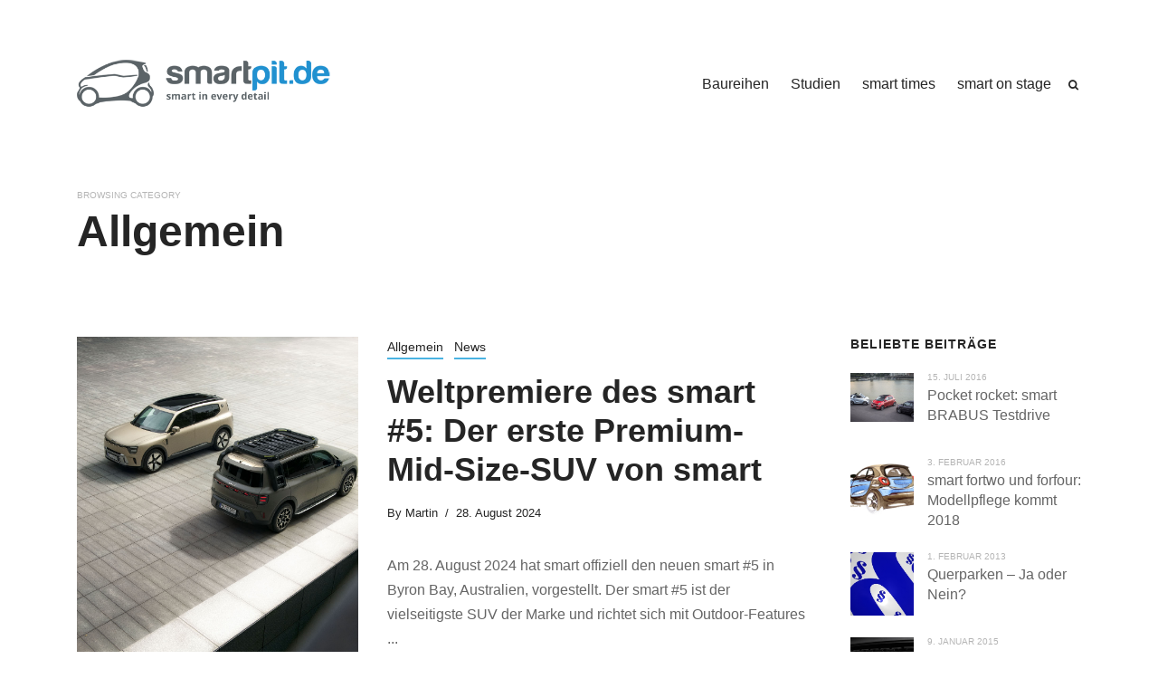

--- FILE ---
content_type: text/html; charset=UTF-8
request_url: https://www.smartpit.de/category/allgemein/
body_size: 15839
content:



<!DOCTYPE html>

<html dir="ltr" lang="de" prefix="og: https://ogp.me/ns#">

<head>

<meta charset="UTF-8">

<meta name="viewport" content="width=device-width, initial-scale=1.0">

<title>Allgemein | smartpit.de</title>

		<!-- All in One SEO 4.9.1.1 - aioseo.com -->
	<meta name="robots" content="max-image-preview:large" />
	<link rel="canonical" href="https://www.smartpit.de/category/allgemein/" />
	<link rel="next" href="https://www.smartpit.de/category/allgemein/page/2/" />
	<meta name="generator" content="All in One SEO (AIOSEO) 4.9.1.1" />
		<script type="application/ld+json" class="aioseo-schema">
			{"@context":"https:\/\/schema.org","@graph":[{"@type":"BreadcrumbList","@id":"https:\/\/www.smartpit.de\/category\/allgemein\/#breadcrumblist","itemListElement":[{"@type":"ListItem","@id":"https:\/\/www.smartpit.de#listItem","position":1,"name":"Home","item":"https:\/\/www.smartpit.de","nextItem":{"@type":"ListItem","@id":"https:\/\/www.smartpit.de\/category\/allgemein\/#listItem","name":"Allgemein"}},{"@type":"ListItem","@id":"https:\/\/www.smartpit.de\/category\/allgemein\/#listItem","position":2,"name":"Allgemein","previousItem":{"@type":"ListItem","@id":"https:\/\/www.smartpit.de#listItem","name":"Home"}}]},{"@type":"CollectionPage","@id":"https:\/\/www.smartpit.de\/category\/allgemein\/#collectionpage","url":"https:\/\/www.smartpit.de\/category\/allgemein\/","name":"Allgemein | smartpit.de","inLanguage":"de-DE","isPartOf":{"@id":"https:\/\/www.smartpit.de\/#website"},"breadcrumb":{"@id":"https:\/\/www.smartpit.de\/category\/allgemein\/#breadcrumblist"}},{"@type":"Organization","@id":"https:\/\/www.smartpit.de\/#organization","name":"smartpit.de","description":"smart in every detail.","url":"https:\/\/www.smartpit.de\/","logo":{"@type":"ImageObject","url":"https:\/\/www.smartpit.de\/wp-content\/uploads\/2017\/07\/cropped-smartpit-1.png","@id":"https:\/\/www.smartpit.de\/category\/allgemein\/#organizationLogo","width":500,"height":100},"image":{"@id":"https:\/\/www.smartpit.de\/category\/allgemein\/#organizationLogo"}},{"@type":"WebSite","@id":"https:\/\/www.smartpit.de\/#website","url":"https:\/\/www.smartpit.de\/","name":"smartpit.de","description":"smart in every detail.","inLanguage":"de-DE","publisher":{"@id":"https:\/\/www.smartpit.de\/#organization"}}]}
		</script>
		<!-- All in One SEO -->


<link rel="alternate" type="application/rss+xml" title="smartpit.de &raquo; Feed" href="https://www.smartpit.de/feed/" />
<link rel="alternate" type="application/rss+xml" title="smartpit.de &raquo; Kommentar-Feed" href="https://www.smartpit.de/comments/feed/" />
<link rel="alternate" type="application/rss+xml" title="smartpit.de &raquo; Allgemein Kategorie-Feed" href="https://www.smartpit.de/category/allgemein/feed/" />
<style id='wp-img-auto-sizes-contain-inline-css' type='text/css'>
img:is([sizes=auto i],[sizes^="auto," i]){contain-intrinsic-size:3000px 1500px}
/*# sourceURL=wp-img-auto-sizes-contain-inline-css */
</style>
<style id='wp-emoji-styles-inline-css' type='text/css'>

	img.wp-smiley, img.emoji {
		display: inline !important;
		border: none !important;
		box-shadow: none !important;
		height: 1em !important;
		width: 1em !important;
		margin: 0 0.07em !important;
		vertical-align: -0.1em !important;
		background: none !important;
		padding: 0 !important;
	}
/*# sourceURL=wp-emoji-styles-inline-css */
</style>
<link rel='stylesheet' id='wp-block-library-css' href='https://www.smartpit.de/wp-includes/css/dist/block-library/style.min.css?ver=6.9' type='text/css' media='all' />
<style id='wp-block-paragraph-inline-css' type='text/css'>
.is-small-text{font-size:.875em}.is-regular-text{font-size:1em}.is-large-text{font-size:2.25em}.is-larger-text{font-size:3em}.has-drop-cap:not(:focus):first-letter{float:left;font-size:8.4em;font-style:normal;font-weight:100;line-height:.68;margin:.05em .1em 0 0;text-transform:uppercase}body.rtl .has-drop-cap:not(:focus):first-letter{float:none;margin-left:.1em}p.has-drop-cap.has-background{overflow:hidden}:root :where(p.has-background){padding:1.25em 2.375em}:where(p.has-text-color:not(.has-link-color)) a{color:inherit}p.has-text-align-left[style*="writing-mode:vertical-lr"],p.has-text-align-right[style*="writing-mode:vertical-rl"]{rotate:180deg}
/*# sourceURL=https://www.smartpit.de/wp-includes/blocks/paragraph/style.min.css */
</style>
<style id='global-styles-inline-css' type='text/css'>
:root{--wp--preset--aspect-ratio--square: 1;--wp--preset--aspect-ratio--4-3: 4/3;--wp--preset--aspect-ratio--3-4: 3/4;--wp--preset--aspect-ratio--3-2: 3/2;--wp--preset--aspect-ratio--2-3: 2/3;--wp--preset--aspect-ratio--16-9: 16/9;--wp--preset--aspect-ratio--9-16: 9/16;--wp--preset--color--black: #000000;--wp--preset--color--cyan-bluish-gray: #abb8c3;--wp--preset--color--white: #ffffff;--wp--preset--color--pale-pink: #f78da7;--wp--preset--color--vivid-red: #cf2e2e;--wp--preset--color--luminous-vivid-orange: #ff6900;--wp--preset--color--luminous-vivid-amber: #fcb900;--wp--preset--color--light-green-cyan: #7bdcb5;--wp--preset--color--vivid-green-cyan: #00d084;--wp--preset--color--pale-cyan-blue: #8ed1fc;--wp--preset--color--vivid-cyan-blue: #0693e3;--wp--preset--color--vivid-purple: #9b51e0;--wp--preset--gradient--vivid-cyan-blue-to-vivid-purple: linear-gradient(135deg,rgb(6,147,227) 0%,rgb(155,81,224) 100%);--wp--preset--gradient--light-green-cyan-to-vivid-green-cyan: linear-gradient(135deg,rgb(122,220,180) 0%,rgb(0,208,130) 100%);--wp--preset--gradient--luminous-vivid-amber-to-luminous-vivid-orange: linear-gradient(135deg,rgb(252,185,0) 0%,rgb(255,105,0) 100%);--wp--preset--gradient--luminous-vivid-orange-to-vivid-red: linear-gradient(135deg,rgb(255,105,0) 0%,rgb(207,46,46) 100%);--wp--preset--gradient--very-light-gray-to-cyan-bluish-gray: linear-gradient(135deg,rgb(238,238,238) 0%,rgb(169,184,195) 100%);--wp--preset--gradient--cool-to-warm-spectrum: linear-gradient(135deg,rgb(74,234,220) 0%,rgb(151,120,209) 20%,rgb(207,42,186) 40%,rgb(238,44,130) 60%,rgb(251,105,98) 80%,rgb(254,248,76) 100%);--wp--preset--gradient--blush-light-purple: linear-gradient(135deg,rgb(255,206,236) 0%,rgb(152,150,240) 100%);--wp--preset--gradient--blush-bordeaux: linear-gradient(135deg,rgb(254,205,165) 0%,rgb(254,45,45) 50%,rgb(107,0,62) 100%);--wp--preset--gradient--luminous-dusk: linear-gradient(135deg,rgb(255,203,112) 0%,rgb(199,81,192) 50%,rgb(65,88,208) 100%);--wp--preset--gradient--pale-ocean: linear-gradient(135deg,rgb(255,245,203) 0%,rgb(182,227,212) 50%,rgb(51,167,181) 100%);--wp--preset--gradient--electric-grass: linear-gradient(135deg,rgb(202,248,128) 0%,rgb(113,206,126) 100%);--wp--preset--gradient--midnight: linear-gradient(135deg,rgb(2,3,129) 0%,rgb(40,116,252) 100%);--wp--preset--font-size--small: 13px;--wp--preset--font-size--medium: 20px;--wp--preset--font-size--large: 36px;--wp--preset--font-size--x-large: 42px;--wp--preset--spacing--20: 0.44rem;--wp--preset--spacing--30: 0.67rem;--wp--preset--spacing--40: 1rem;--wp--preset--spacing--50: 1.5rem;--wp--preset--spacing--60: 2.25rem;--wp--preset--spacing--70: 3.38rem;--wp--preset--spacing--80: 5.06rem;--wp--preset--shadow--natural: 6px 6px 9px rgba(0, 0, 0, 0.2);--wp--preset--shadow--deep: 12px 12px 50px rgba(0, 0, 0, 0.4);--wp--preset--shadow--sharp: 6px 6px 0px rgba(0, 0, 0, 0.2);--wp--preset--shadow--outlined: 6px 6px 0px -3px rgb(255, 255, 255), 6px 6px rgb(0, 0, 0);--wp--preset--shadow--crisp: 6px 6px 0px rgb(0, 0, 0);}:root :where(.is-layout-flow) > :first-child{margin-block-start: 0;}:root :where(.is-layout-flow) > :last-child{margin-block-end: 0;}:root :where(.is-layout-flow) > *{margin-block-start: 24px;margin-block-end: 0;}:root :where(.is-layout-constrained) > :first-child{margin-block-start: 0;}:root :where(.is-layout-constrained) > :last-child{margin-block-end: 0;}:root :where(.is-layout-constrained) > *{margin-block-start: 24px;margin-block-end: 0;}:root :where(.is-layout-flex){gap: 24px;}:root :where(.is-layout-grid){gap: 24px;}body .is-layout-flex{display: flex;}.is-layout-flex{flex-wrap: wrap;align-items: center;}.is-layout-flex > :is(*, div){margin: 0;}body .is-layout-grid{display: grid;}.is-layout-grid > :is(*, div){margin: 0;}.has-black-color{color: var(--wp--preset--color--black) !important;}.has-cyan-bluish-gray-color{color: var(--wp--preset--color--cyan-bluish-gray) !important;}.has-white-color{color: var(--wp--preset--color--white) !important;}.has-pale-pink-color{color: var(--wp--preset--color--pale-pink) !important;}.has-vivid-red-color{color: var(--wp--preset--color--vivid-red) !important;}.has-luminous-vivid-orange-color{color: var(--wp--preset--color--luminous-vivid-orange) !important;}.has-luminous-vivid-amber-color{color: var(--wp--preset--color--luminous-vivid-amber) !important;}.has-light-green-cyan-color{color: var(--wp--preset--color--light-green-cyan) !important;}.has-vivid-green-cyan-color{color: var(--wp--preset--color--vivid-green-cyan) !important;}.has-pale-cyan-blue-color{color: var(--wp--preset--color--pale-cyan-blue) !important;}.has-vivid-cyan-blue-color{color: var(--wp--preset--color--vivid-cyan-blue) !important;}.has-vivid-purple-color{color: var(--wp--preset--color--vivid-purple) !important;}.has-black-background-color{background-color: var(--wp--preset--color--black) !important;}.has-cyan-bluish-gray-background-color{background-color: var(--wp--preset--color--cyan-bluish-gray) !important;}.has-white-background-color{background-color: var(--wp--preset--color--white) !important;}.has-pale-pink-background-color{background-color: var(--wp--preset--color--pale-pink) !important;}.has-vivid-red-background-color{background-color: var(--wp--preset--color--vivid-red) !important;}.has-luminous-vivid-orange-background-color{background-color: var(--wp--preset--color--luminous-vivid-orange) !important;}.has-luminous-vivid-amber-background-color{background-color: var(--wp--preset--color--luminous-vivid-amber) !important;}.has-light-green-cyan-background-color{background-color: var(--wp--preset--color--light-green-cyan) !important;}.has-vivid-green-cyan-background-color{background-color: var(--wp--preset--color--vivid-green-cyan) !important;}.has-pale-cyan-blue-background-color{background-color: var(--wp--preset--color--pale-cyan-blue) !important;}.has-vivid-cyan-blue-background-color{background-color: var(--wp--preset--color--vivid-cyan-blue) !important;}.has-vivid-purple-background-color{background-color: var(--wp--preset--color--vivid-purple) !important;}.has-black-border-color{border-color: var(--wp--preset--color--black) !important;}.has-cyan-bluish-gray-border-color{border-color: var(--wp--preset--color--cyan-bluish-gray) !important;}.has-white-border-color{border-color: var(--wp--preset--color--white) !important;}.has-pale-pink-border-color{border-color: var(--wp--preset--color--pale-pink) !important;}.has-vivid-red-border-color{border-color: var(--wp--preset--color--vivid-red) !important;}.has-luminous-vivid-orange-border-color{border-color: var(--wp--preset--color--luminous-vivid-orange) !important;}.has-luminous-vivid-amber-border-color{border-color: var(--wp--preset--color--luminous-vivid-amber) !important;}.has-light-green-cyan-border-color{border-color: var(--wp--preset--color--light-green-cyan) !important;}.has-vivid-green-cyan-border-color{border-color: var(--wp--preset--color--vivid-green-cyan) !important;}.has-pale-cyan-blue-border-color{border-color: var(--wp--preset--color--pale-cyan-blue) !important;}.has-vivid-cyan-blue-border-color{border-color: var(--wp--preset--color--vivid-cyan-blue) !important;}.has-vivid-purple-border-color{border-color: var(--wp--preset--color--vivid-purple) !important;}.has-vivid-cyan-blue-to-vivid-purple-gradient-background{background: var(--wp--preset--gradient--vivid-cyan-blue-to-vivid-purple) !important;}.has-light-green-cyan-to-vivid-green-cyan-gradient-background{background: var(--wp--preset--gradient--light-green-cyan-to-vivid-green-cyan) !important;}.has-luminous-vivid-amber-to-luminous-vivid-orange-gradient-background{background: var(--wp--preset--gradient--luminous-vivid-amber-to-luminous-vivid-orange) !important;}.has-luminous-vivid-orange-to-vivid-red-gradient-background{background: var(--wp--preset--gradient--luminous-vivid-orange-to-vivid-red) !important;}.has-very-light-gray-to-cyan-bluish-gray-gradient-background{background: var(--wp--preset--gradient--very-light-gray-to-cyan-bluish-gray) !important;}.has-cool-to-warm-spectrum-gradient-background{background: var(--wp--preset--gradient--cool-to-warm-spectrum) !important;}.has-blush-light-purple-gradient-background{background: var(--wp--preset--gradient--blush-light-purple) !important;}.has-blush-bordeaux-gradient-background{background: var(--wp--preset--gradient--blush-bordeaux) !important;}.has-luminous-dusk-gradient-background{background: var(--wp--preset--gradient--luminous-dusk) !important;}.has-pale-ocean-gradient-background{background: var(--wp--preset--gradient--pale-ocean) !important;}.has-electric-grass-gradient-background{background: var(--wp--preset--gradient--electric-grass) !important;}.has-midnight-gradient-background{background: var(--wp--preset--gradient--midnight) !important;}.has-small-font-size{font-size: var(--wp--preset--font-size--small) !important;}.has-medium-font-size{font-size: var(--wp--preset--font-size--medium) !important;}.has-large-font-size{font-size: var(--wp--preset--font-size--large) !important;}.has-x-large-font-size{font-size: var(--wp--preset--font-size--x-large) !important;}
/*# sourceURL=global-styles-inline-css */
</style>

<style id='classic-theme-styles-inline-css' type='text/css'>
/*! This file is auto-generated */
.wp-block-button__link{color:#fff;background-color:#32373c;border-radius:9999px;box-shadow:none;text-decoration:none;padding:calc(.667em + 2px) calc(1.333em + 2px);font-size:1.125em}.wp-block-file__button{background:#32373c;color:#fff;text-decoration:none}
/*# sourceURL=/wp-includes/css/classic-themes.min.css */
</style>
<link rel='stylesheet' id='ofelia-fonts-css' href='//www.smartpit.de/wp-content/uploads/omgf/ofelia-fonts/ofelia-fonts.css?ver=1649405231' type='text/css' media='all' />
<link rel='stylesheet' id='bootstrap-css' href='https://www.smartpit.de/wp-content/themes/ofelia/css/bootstrap/css/bootstrap.min.css' type='text/css' media='all' />
<link rel='stylesheet' id='ofelia-icons-css' href='https://www.smartpit.de/wp-content/themes/ofelia/css/icons/css/icons.css' type='text/css' media='all' />
<link rel='stylesheet' id='ofelia-style-css-css' href='https://www.smartpit.de/wp-content/themes/ofelia/style.css' type='text/css' media='all' />
<style id='ofelia-style-css-inline-css' type='text/css'>
body{font-family: sans-serif;}h1, h2, h3, h4, h5, h6, blockquote, .logo-txt, .post-title{ font-family:sans-serif, serif; }
/*# sourceURL=ofelia-style-css-inline-css */
</style>
<link rel='stylesheet' id='wp-featherlight-css' href='https://www.smartpit.de/wp-content/plugins/wp-featherlight/css/wp-featherlight.min.css?ver=1.3.4' type='text/css' media='all' />
<script type="text/javascript" src="https://www.smartpit.de/wp-includes/js/jquery/jquery.min.js?ver=3.7.1" id="jquery-core-js"></script>
<script type="text/javascript" src="https://www.smartpit.de/wp-includes/js/jquery/jquery-migrate.min.js?ver=3.4.1" id="jquery-migrate-js"></script>
<link rel="https://api.w.org/" href="https://www.smartpit.de/wp-json/" /><link rel="alternate" title="JSON" type="application/json" href="https://www.smartpit.de/wp-json/wp/v2/categories/1" /><link rel="EditURI" type="application/rsd+xml" title="RSD" href="https://www.smartpit.de/xmlrpc.php?rsd" />
<meta name="generator" content="WordPress 6.9" />
<!-- Analytics by WP Statistics - https://wp-statistics.com -->
<link rel="icon" href="https://www.smartpit.de/wp-content/uploads/2015/08/cropped-touchicontwo-32x32.png" sizes="32x32" />
<link rel="icon" href="https://www.smartpit.de/wp-content/uploads/2015/08/cropped-touchicontwo-192x192.png" sizes="192x192" />
<link rel="apple-touch-icon" href="https://www.smartpit.de/wp-content/uploads/2015/08/cropped-touchicontwo-180x180.png" />
<meta name="msapplication-TileImage" content="https://www.smartpit.de/wp-content/uploads/2015/08/cropped-touchicontwo-270x270.png" />
		<style type="text/css" id="wp-custom-css">
			.logo img {
	max-height: 56px;
}

.item-img-holder, .blog-item-classic img, .item-metro-holder img {
	transition: none;
}

.blog-item:hover .item-img-holder, .blog-item-classic:hover img, .list-image-holder:hover .item-img-holder {
	transform: none;
}

    .nav-fixed-top .headerHolder {
        padding:16px 0 0 0
    }

    .nav-fixed-top .header-2 {
        padding:16px 0
    }

    .logo-3 {
        margin-bottom:16px
    }

    .page-id-146 .topHome .inner-desc {
        margin: 0 auto;
        text-align:center
    }

    .cover-image {
        height:100vh
    }

    .wp-block-cover p a {
        color: #fff;
        border-color: #fff
    }		</style>
		<style id="kirki-inline-styles"></style>  

</head>

<body class="archive category category-allgemein category-1 wp-custom-logo wp-embed-responsive wp-theme-ofelia wp-featherlight-captions" itemscope itemtype="https://schema.org/WebPage">

<div class="space16 padding-tb16"></div>


<div class="menu-mask"></div><!-- /menu-mask -->
<div class="mobile-menu-holder">

<div class="modal-menu-container">
 <button type="button" class="exit-mobile" aria-label="Exit Menu">
<span class="icon-bar1"></span>
<span class="icon-bar2"></span>
 </button>

    <ul id="menu-topnav" class="menu-mobile"><li id="menu-item-11210" class="menu-item menu-item-type-post_type menu-item-object-page menu-item-has-children menu-item-11210"><a href="https://www.smartpit.de/smart-baureihen/">Baureihen</a>
<ul class="sub-menu">
	<li id="menu-item-17615" class="menu-item menu-item-type-post_type menu-item-object-page menu-item-17615"><a href="https://www.smartpit.de/smart-baureihen/smart-1-hx11/">smart #1 und #3</a></li>
	<li id="menu-item-9699" class="menu-item menu-item-type-post_type menu-item-object-page menu-item-has-children menu-item-9699"><a href="https://www.smartpit.de/smart-baureihen/fortwo-forfour-2014-453/">smart fortwo &#038; forfour (BR453)</a>
	<ul class="sub-menu">
		<li id="menu-item-12106" class="menu-item menu-item-type-post_type menu-item-object-page menu-item-12106"><a href="https://www.smartpit.de/smart-baureihen/fortwo-forfour-2014-453/">Allgemeines</a></li>
		<li id="menu-item-12105" class="menu-item menu-item-type-post_type menu-item-object-page menu-item-12105"><a href="https://www.smartpit.de/smart-baureihen/fortwo-forfour-2014-453/smart-fortwo-forfour-br-453-sondermodelle/">Sondermodelle</a></li>
	</ul>
</li>
	<li id="menu-item-7899" class="menu-item menu-item-type-post_type menu-item-object-page menu-item-has-children menu-item-7899"><a href="https://www.smartpit.de/smart-baureihen/smart-fortwo-br451/">smart fortwo (BR451)</a>
	<ul class="sub-menu">
		<li id="menu-item-11939" class="menu-item menu-item-type-post_type menu-item-object-page menu-item-11939"><a href="https://www.smartpit.de/smart-baureihen/smart-fortwo-br451/">Allgemeines</a></li>
		<li id="menu-item-11845" class="menu-item menu-item-type-post_type menu-item-object-page menu-item-11845"><a href="https://www.smartpit.de/smart-baureihen/smart-fortwo-br451/smart-fortwo-br-451-sondermodelle/">Sondermodelle</a></li>
	</ul>
</li>
	<li id="menu-item-7900" class="menu-item menu-item-type-post_type menu-item-object-page menu-item-has-children menu-item-7900"><a href="https://www.smartpit.de/smart-baureihen/forfour-w454/">smart forfour (BR454)</a>
	<ul class="sub-menu">
		<li id="menu-item-12089" class="menu-item menu-item-type-post_type menu-item-object-page menu-item-12089"><a href="https://www.smartpit.de/smart-baureihen/forfour-w454/">Allgemeines</a></li>
		<li id="menu-item-12088" class="menu-item menu-item-type-post_type menu-item-object-page menu-item-12088"><a href="https://www.smartpit.de/smart-baureihen/forfour-w454/smart-forfour-br-454-sondermodelle/">Sondermodelle</a></li>
	</ul>
</li>
	<li id="menu-item-7897" class="menu-item menu-item-type-post_type menu-item-object-page menu-item-has-children menu-item-7897"><a href="https://www.smartpit.de/smart-baureihen/roadster/">smart roadster (BR452)</a>
	<ul class="sub-menu">
		<li id="menu-item-12035" class="menu-item menu-item-type-post_type menu-item-object-page menu-item-12035"><a href="https://www.smartpit.de/smart-baureihen/roadster/">Allgemeines</a></li>
		<li id="menu-item-12034" class="menu-item menu-item-type-post_type menu-item-object-page menu-item-12034"><a href="https://www.smartpit.de/smart-baureihen/roadster/smart-roadster-br-452-sondermodelle/">Sondermodelle</a></li>
	</ul>
</li>
	<li id="menu-item-11256" class="menu-item menu-item-type-post_type menu-item-object-page menu-item-has-children menu-item-11256"><a href="https://www.smartpit.de/smart-baureihen/smart-fortwo-br450/">smart fortwo (BR450)</a>
	<ul class="sub-menu">
		<li id="menu-item-11941" class="menu-item menu-item-type-post_type menu-item-object-page menu-item-11941"><a href="https://www.smartpit.de/smart-baureihen/smart-fortwo-br450/">Allgemeines</a></li>
		<li id="menu-item-11940" class="menu-item menu-item-type-post_type menu-item-object-page menu-item-11940"><a href="https://www.smartpit.de/smart-baureihen/smart-fortwo-br450/smart-fortwo-br-450-sondermodelle/">Sondermodelle</a></li>
	</ul>
</li>
</ul>
</li>
<li id="menu-item-11238" class="menu-item menu-item-type-post_type menu-item-object-page menu-item-has-children menu-item-11238"><a href="https://www.smartpit.de/studien/">Studien</a>
<ul class="sub-menu">
	<li id="menu-item-15246" class="menu-item menu-item-type-post_type menu-item-object-post menu-item-15246"><a href="https://www.smartpit.de/der-smart-crossblade-in-die-neuzeit-ueberfuehrt-der-smart-forease/">smart forease+</a></li>
	<li id="menu-item-15245" class="menu-item menu-item-type-post_type menu-item-object-post menu-item-15245"><a href="https://www.smartpit.de/smart-designstudie-fortomorrow-auf-dem-pariser-automobilsalon-2018/">smart forease</a></li>
	<li id="menu-item-15248" class="menu-item menu-item-type-post_type menu-item-object-post menu-item-15248"><a href="https://www.smartpit.de/ein-blick-in-die-zukunft-smart-vision-eq-fortwo/">smart vision EQ fortwo</a></li>
	<li id="menu-item-11240" class="menu-item menu-item-type-post_type menu-item-object-page menu-item-11240"><a href="https://www.smartpit.de/studien/fourjoy/">smart fourjoy</a></li>
	<li id="menu-item-11241" class="menu-item menu-item-type-post_type menu-item-object-page menu-item-11241"><a href="https://www.smartpit.de/studien/forstars/">smart forstars</a></li>
	<li id="menu-item-11242" class="menu-item menu-item-type-post_type menu-item-object-page menu-item-11242"><a href="https://www.smartpit.de/studien/forus/">smart forus</a></li>
	<li id="menu-item-11239" class="menu-item menu-item-type-post_type menu-item-object-page menu-item-11239"><a href="https://www.smartpit.de/studien/smart-forspeed/">smart forspeed</a></li>
	<li id="menu-item-11243" class="menu-item menu-item-type-post_type menu-item-object-page menu-item-11243"><a href="https://www.smartpit.de/studien/escooter/">smart escooter</a></li>
	<li id="menu-item-13733" class="menu-item menu-item-type-post_type menu-item-object-page menu-item-13733"><a href="https://www.smartpit.de/studien/smart-crosstown/">smart crosstown</a></li>
</ul>
</li>
<li id="menu-item-17596" class="menu-item menu-item-type-taxonomy menu-item-object-category menu-item-17596"><a href="https://www.smartpit.de/category/smart-times/">smart times</a></li>
<li id="menu-item-17865" class="menu-item menu-item-type-taxonomy menu-item-object-category menu-item-17865"><a href="https://www.smartpit.de/category/smart-on-stage/">smart on stage</a></li>
</ul>	
</div>	

<div class="menu-contact">

<ul class="social-media">
     
                 			           
                        			                                  
            			 		
      </ul>

</div><!-- /menu-contact-->

</div><!-- /mobile-menu-holder-->

<header id="header-1" class="header-top" itemscope="itemscope" itemtype="https://schema.org/WPHeader">

<div class="container">

<div class="headerHolder header-1">

<div class="nav-button-holder">

		<button type="button" class="nav-button" aria-label="Menu">
    <span class="icon-bar"></span>
    </button>
      
            
</div><!--nav-button-holder-->

 
     
		    <div class="logo logo-1"><a href="https://www.smartpit.de/"><img class="img-fluid" src="https://www.smartpit.de/wp-content/uploads/2017/07/cropped-smartpit-1.png" alt="smartpit.de" /></a></div>
    
    	
	 <nav class="nav-holder nav-holder-1" itemscope="itemscope" itemtype="https://schema.org/SiteNavigationElement">

<ul id="menu-topnav-1" class="menu-nav menu-nav-1"><li class="menu-item menu-item-type-post_type menu-item-object-page menu-item-has-children menu-item-11210"><a href="https://www.smartpit.de/smart-baureihen/">Baureihen</a>
<ul class="sub-menu">
	<li class="menu-item menu-item-type-post_type menu-item-object-page menu-item-17615"><a href="https://www.smartpit.de/smart-baureihen/smart-1-hx11/">smart #1 und #3</a></li>
	<li class="menu-item menu-item-type-post_type menu-item-object-page menu-item-has-children menu-item-9699"><a href="https://www.smartpit.de/smart-baureihen/fortwo-forfour-2014-453/">smart fortwo &#038; forfour (BR453)</a>
	<ul class="sub-menu">
		<li class="menu-item menu-item-type-post_type menu-item-object-page menu-item-12106"><a href="https://www.smartpit.de/smart-baureihen/fortwo-forfour-2014-453/">Allgemeines</a></li>
		<li class="menu-item menu-item-type-post_type menu-item-object-page menu-item-12105"><a href="https://www.smartpit.de/smart-baureihen/fortwo-forfour-2014-453/smart-fortwo-forfour-br-453-sondermodelle/">Sondermodelle</a></li>
	</ul>
</li>
	<li class="menu-item menu-item-type-post_type menu-item-object-page menu-item-has-children menu-item-7899"><a href="https://www.smartpit.de/smart-baureihen/smart-fortwo-br451/">smart fortwo (BR451)</a>
	<ul class="sub-menu">
		<li class="menu-item menu-item-type-post_type menu-item-object-page menu-item-11939"><a href="https://www.smartpit.de/smart-baureihen/smart-fortwo-br451/">Allgemeines</a></li>
		<li class="menu-item menu-item-type-post_type menu-item-object-page menu-item-11845"><a href="https://www.smartpit.de/smart-baureihen/smart-fortwo-br451/smart-fortwo-br-451-sondermodelle/">Sondermodelle</a></li>
	</ul>
</li>
	<li class="menu-item menu-item-type-post_type menu-item-object-page menu-item-has-children menu-item-7900"><a href="https://www.smartpit.de/smart-baureihen/forfour-w454/">smart forfour (BR454)</a>
	<ul class="sub-menu">
		<li class="menu-item menu-item-type-post_type menu-item-object-page menu-item-12089"><a href="https://www.smartpit.de/smart-baureihen/forfour-w454/">Allgemeines</a></li>
		<li class="menu-item menu-item-type-post_type menu-item-object-page menu-item-12088"><a href="https://www.smartpit.de/smart-baureihen/forfour-w454/smart-forfour-br-454-sondermodelle/">Sondermodelle</a></li>
	</ul>
</li>
	<li class="menu-item menu-item-type-post_type menu-item-object-page menu-item-has-children menu-item-7897"><a href="https://www.smartpit.de/smart-baureihen/roadster/">smart roadster (BR452)</a>
	<ul class="sub-menu">
		<li class="menu-item menu-item-type-post_type menu-item-object-page menu-item-12035"><a href="https://www.smartpit.de/smart-baureihen/roadster/">Allgemeines</a></li>
		<li class="menu-item menu-item-type-post_type menu-item-object-page menu-item-12034"><a href="https://www.smartpit.de/smart-baureihen/roadster/smart-roadster-br-452-sondermodelle/">Sondermodelle</a></li>
	</ul>
</li>
	<li class="menu-item menu-item-type-post_type menu-item-object-page menu-item-has-children menu-item-11256"><a href="https://www.smartpit.de/smart-baureihen/smart-fortwo-br450/">smart fortwo (BR450)</a>
	<ul class="sub-menu">
		<li class="menu-item menu-item-type-post_type menu-item-object-page menu-item-11941"><a href="https://www.smartpit.de/smart-baureihen/smart-fortwo-br450/">Allgemeines</a></li>
		<li class="menu-item menu-item-type-post_type menu-item-object-page menu-item-11940"><a href="https://www.smartpit.de/smart-baureihen/smart-fortwo-br450/smart-fortwo-br-450-sondermodelle/">Sondermodelle</a></li>
	</ul>
</li>
</ul>
</li>
<li class="menu-item menu-item-type-post_type menu-item-object-page menu-item-has-children menu-item-11238"><a href="https://www.smartpit.de/studien/">Studien</a>
<ul class="sub-menu">
	<li class="menu-item menu-item-type-post_type menu-item-object-post menu-item-15246"><a href="https://www.smartpit.de/der-smart-crossblade-in-die-neuzeit-ueberfuehrt-der-smart-forease/">smart forease+</a></li>
	<li class="menu-item menu-item-type-post_type menu-item-object-post menu-item-15245"><a href="https://www.smartpit.de/smart-designstudie-fortomorrow-auf-dem-pariser-automobilsalon-2018/">smart forease</a></li>
	<li class="menu-item menu-item-type-post_type menu-item-object-post menu-item-15248"><a href="https://www.smartpit.de/ein-blick-in-die-zukunft-smart-vision-eq-fortwo/">smart vision EQ fortwo</a></li>
	<li class="menu-item menu-item-type-post_type menu-item-object-page menu-item-11240"><a href="https://www.smartpit.de/studien/fourjoy/">smart fourjoy</a></li>
	<li class="menu-item menu-item-type-post_type menu-item-object-page menu-item-11241"><a href="https://www.smartpit.de/studien/forstars/">smart forstars</a></li>
	<li class="menu-item menu-item-type-post_type menu-item-object-page menu-item-11242"><a href="https://www.smartpit.de/studien/forus/">smart forus</a></li>
	<li class="menu-item menu-item-type-post_type menu-item-object-page menu-item-11239"><a href="https://www.smartpit.de/studien/smart-forspeed/">smart forspeed</a></li>
	<li class="menu-item menu-item-type-post_type menu-item-object-page menu-item-11243"><a href="https://www.smartpit.de/studien/escooter/">smart escooter</a></li>
	<li class="menu-item menu-item-type-post_type menu-item-object-page menu-item-13733"><a href="https://www.smartpit.de/studien/smart-crosstown/">smart crosstown</a></li>
</ul>
</li>
<li class="menu-item menu-item-type-taxonomy menu-item-object-category menu-item-17596"><a href="https://www.smartpit.de/category/smart-times/">smart times</a></li>
<li class="menu-item menu-item-type-taxonomy menu-item-object-category menu-item-17865"><a href="https://www.smartpit.de/category/smart-on-stage/">smart on stage</a></li>
</ul>	
</nav>

 
<div class="search-header">
<button type="button" class="search-btn" aria-label="Search"><i class="icon-search"></i></button>
<div class="search-bar"><form method="get" action="https://www.smartpit.de//">
	<span><input type="text" name="s" class="search-string" placeholder="type and hit enter"/></span>
</form>
</div> 
</div>


</div>
</div>	

</header>
<div class="space16 padding-tb16"></div>

<div class="container topSinglePost">

<div class="topSingleBkg topArchive">  

  <div class="single-top-desc">	 
  
        		<span class="post-subtitle"> Browsing Category </span>
    <h1 class="post-title single-post-title"> Allgemein </h1>
	  
 	</div>
  
</div>

</div>



<main class="container">
<div class="row">


<div class="col-md-9  posts-holder ">




<section id="wrap-content" class="blog-list  blog-sidebar ">


<article id="post-17904" class="blog-item-list post-17904 post type-post status-publish format-standard has-post-thumbnail hentry category-allgemein category-news" >



<div class="list-image-holder">


<a href="https://www.smartpit.de/weltpremiere-des-smart-5-der-erste-premium-mid-size-suv-von-smart/">
<div class="item-img-holder">
<img class="img-post" src="https://www.smartpit.de/wp-content/uploads/2024/08/smart_hashtag5_Premium_Edition_01.jpg" loading="lazy" alt="Weltpremiere des smart #5: Der erste Premium-Mid-Size-SUV von smart" width="700" height="467" />
</div>
</a>
</div>


<div class="list-desc ">

<div class="post-categ"><a href="https://www.smartpit.de/category/allgemein/" rel="category tag">Allgemein</a> <a href="https://www.smartpit.de/category/news/" rel="category tag">News</a></div>

<h2 class="post-title"><a href="https://www.smartpit.de/weltpremiere-des-smart-5-der-erste-premium-mid-size-suv-von-smart/">Weltpremiere des smart #5: Der erste Premium-Mid-Size-SUV von smart</a></h2>

<ul class="post-meta">

<li class="meta-author"><span class="author-url">By</span> Martin</li>

<li class="meta-date">28. August 2024</li>

</ul>

<div class="list-excerpt">
Am 28. August 2024 hat smart offiziell den neuen smart #5 in Byron Bay, Australien, vorgestellt. Der smart #5 ist der vielseitigste SUV der Marke und richtet sich mit Outdoor-Features ...</div>

<a class="view-more" href="https://www.smartpit.de/weltpremiere-des-smart-5-der-erste-premium-mid-size-suv-von-smart/">Read More </a>

</div><!--post holder-->

</article>


<article id="post-15440" class="blog-item-list post-15440 post type-post status-publish format-standard has-post-thumbnail hentry category-allgemein tag-geely tag-smart" >



<div class="list-image-holder">


<a href="https://www.smartpit.de/mercedes-und-geely-gruenden-joint-venture-fuer-die-marke-smart/">
<div class="item-img-holder">
<img class="img-post" src="https://www.smartpit.de/wp-content/uploads/2019/03/19C0255_001.jpg" loading="lazy" alt="Mercedes und Geely gründen Joint Venture für die Marke smart" width="700" height="497" />
</div>
</a>
</div>


<div class="list-desc ">

<div class="post-categ"><a href="https://www.smartpit.de/category/allgemein/" rel="category tag">Allgemein</a></div>

<h2 class="post-title"><a href="https://www.smartpit.de/mercedes-und-geely-gruenden-joint-venture-fuer-die-marke-smart/">Mercedes und Geely gründen Joint Venture für die Marke smart</a></h2>

<ul class="post-meta">

<li class="meta-author"><span class="author-url">By</span> Martin</li>

<li class="meta-date">8. Januar 2020</li>

</ul>

<div class="list-excerpt">
Nach einiger Zeit gibt es wieder ein Lebenszeichen von smart. Nachdem es um das Facelift aktuell eher ruhig geworden ist, wurde heute bekannt gegeben wie es mit der Marke smart ...</div>

<a class="view-more" href="https://www.smartpit.de/mercedes-und-geely-gruenden-joint-venture-fuer-die-marke-smart/">Read More </a>

</div><!--post holder-->

</article>


<article id="post-15177" class="blog-item-list post-15177 post type-post status-publish format-standard has-post-thumbnail hentry category-allgemein tag-roadster tag-shop tag-werbung" >



<div class="list-image-holder">


<a href="https://www.smartpit.de/interview-mit-ed-smart-parts-gewinnspiel-werbung/">
<div class="item-img-holder">
<img class="img-post" src="https://www.smartpit.de/wp-content/uploads/2019/03/PicsArt_03-25-06.42.28.jpg" loading="lazy" alt="Interview mit &#8222;Ed Smart Parts&#8220; + Gewinnspiel (Werbung)" width="700" height="467" />
</div>
</a>
</div>


<div class="list-desc ">

<div class="post-categ"><a href="https://www.smartpit.de/category/allgemein/" rel="category tag">Allgemein</a></div>

<h2 class="post-title"><a href="https://www.smartpit.de/interview-mit-ed-smart-parts-gewinnspiel-werbung/">Interview mit &#8222;Ed Smart Parts&#8220; + Gewinnspiel (Werbung)</a></h2>

<ul class="post-meta">

<li class="meta-author"><span class="author-url">By</span> Martin</li>

<li class="meta-date">1. April 2019</li>

</ul>

<div class="list-excerpt">
Vor kurzem war ich auf der Suche nach dem original cognacfarbenen Leder für meinen smart roadster. Wie es so ist bei einem Auto was nur rund 30 mal gebaut wurde, ...</div>

<a class="view-more" href="https://www.smartpit.de/interview-mit-ed-smart-parts-gewinnspiel-werbung/">Read More </a>

</div><!--post holder-->

</article>


<article id="post-15088" class="blog-item-list post-15088 post type-post status-publish format-standard has-post-thumbnail hentry category-allgemein" >



<div class="list-image-holder">


<a href="https://www.smartpit.de/was-erwartet-uns-2019-bei-smart/">
<div class="item-img-holder">
<img class="img-post" src="https://www.smartpit.de/wp-content/uploads/2018/09/18C0718_003.jpg" loading="lazy" alt="Was erwartet uns 2019 bei smart?" width="700" height="467" />
</div>
</a>
</div>


<div class="list-desc ">

<div class="post-categ"><a href="https://www.smartpit.de/category/allgemein/" rel="category tag">Allgemein</a></div>

<h2 class="post-title"><a href="https://www.smartpit.de/was-erwartet-uns-2019-bei-smart/">Was erwartet uns 2019 bei smart?</a></h2>

<ul class="post-meta">

<li class="meta-author"><span class="author-url">By</span> Martin</li>

<li class="meta-date">28. Januar 2019</li>

</ul>

<div class="list-excerpt">
Alle Jahre wieder wagen wir einen Weitblick in das kommende Jahr und treffen Vermutungen was sich bei smart tun wir. Natürlich auch für das Jahr 2019.</div>

<a class="view-more" href="https://www.smartpit.de/was-erwartet-uns-2019-bei-smart/">Read More </a>

</div><!--post holder-->

</article>


<article id="post-15004" class="blog-item-list post-15004 post type-post status-publish format-standard has-post-thumbnail hentry category-allgemein tag-android-auto tag-apple-carplay tag-smart-media-system" >



<div class="list-image-holder">


<a href="https://www.smartpit.de/smart-media-system-android-auto-und-apple-carplay/">
<div class="item-img-holder">
<img class="img-post" src="https://www.smartpit.de/wp-content/uploads/2018/10/1502358191932.jpg" loading="lazy" alt="smart Media System: Android Auto und Apple Carplay" width="700" height="394" />
</div>
</a>
</div>


<div class="list-desc ">

<div class="post-categ"><a href="https://www.smartpit.de/category/allgemein/" rel="category tag">Allgemein</a></div>

<h2 class="post-title"><a href="https://www.smartpit.de/smart-media-system-android-auto-und-apple-carplay/">smart Media System: Android Auto und Apple Carplay</a></h2>

<ul class="post-meta">

<li class="meta-author"><span class="author-url">By</span> Martin</li>

<li class="meta-date">12. November 2018</li>

</ul>

<div class="list-excerpt">
Systeme wie Android Auto oder Apple CarPlay gehören heute eigentlich in jedes Neufahrzeug, speziell bei einem smart der ja bekanntlich ein Smartphone auf Rädern sein soll und eine junge Zielgruppe ...</div>

<a class="view-more" href="https://www.smartpit.de/smart-media-system-android-auto-und-apple-carplay/">Read More </a>

</div><!--post holder-->

</article>


<article id="post-14956" class="blog-item-list post-14956 post type-post status-publish format-standard has-post-thumbnail hentry category-allgemein tag-166 tag-baureihe tag-electric-drive tag-eq tag-studie tag-vision-eq" >



<div class="list-image-holder">


<a href="https://www.smartpit.de/smart-baureihe-453-4-jahre-spaeter/">
<div class="item-img-holder">
<img class="img-post" src="https://www.smartpit.de/wp-content/uploads/2016/01/14C1290_048.jpg" loading="lazy" alt="smart Baureihe 453: 4 Jahre später" width="700" height="394" />
</div>
</a>
</div>


<div class="list-desc ">

<div class="post-categ"><a href="https://www.smartpit.de/category/allgemein/" rel="category tag">Allgemein</a></div>

<h2 class="post-title"><a href="https://www.smartpit.de/smart-baureihe-453-4-jahre-spaeter/">smart Baureihe 453: 4 Jahre später</a></h2>

<ul class="post-meta">

<li class="meta-author"><span class="author-url">By</span> Martin</li>

<li class="meta-date">18. Juli 2018</li>

</ul>

<div class="list-excerpt">
Vor ziemlich genau 4 Jahren wurde die Baureihe 453 bei der Weltpremiere in Berlin vorgestellt. Am 16. Juli 2014 wurde der neue fortwo und nach 8 Jahren wieder ein neuer ...</div>

<a class="view-more" href="https://www.smartpit.de/smart-baureihe-453-4-jahre-spaeter/">Read More </a>

</div><!--post holder-->

</article>


<article id="post-14856" class="blog-item-list post-14856 post type-post status-publish format-standard has-post-thumbnail hentry category-allgemein tag-annette-winkler tag-katrin-adt tag-leitung" >



<div class="list-image-holder">


<a href="https://www.smartpit.de/katrin-adt-wird-neue-chefin-bei-smart/">
<div class="item-img-holder">
<img class="img-post" src="https://www.smartpit.de/wp-content/uploads/2018/06/18C0506_01-e1529727185292.jpg" loading="lazy" alt="Katrin Adt wird neue Chefin bei smart" width="700" height="369" />
</div>
</a>
</div>


<div class="list-desc ">

<div class="post-categ"><a href="https://www.smartpit.de/category/allgemein/" rel="category tag">Allgemein</a></div>

<h2 class="post-title"><a href="https://www.smartpit.de/katrin-adt-wird-neue-chefin-bei-smart/">Katrin Adt wird neue Chefin bei smart</a></h2>

<ul class="post-meta">

<li class="meta-author"><span class="author-url">By</span> Martin</li>

<li class="meta-date">23. Juni 2018</li>

</ul>

<div class="list-excerpt">
Die neue Leitung und damit Nachfolgerin von Frau Dr. Annette Winkler ist nun bekannt, Katrin Adt wird zukünftig die Zügel bei smart in die Hand nehmen. Ob sie auch so ...</div>

<a class="view-more" href="https://www.smartpit.de/katrin-adt-wird-neue-chefin-bei-smart/">Read More </a>

</div><!--post holder-->

</article>


<article id="post-14820" class="blog-item-list post-14820 post type-post status-publish format-standard has-post-thumbnail hentry category-allgemein tag-174 tag-app tag-smart-control-app tag-smartphone" >



<div class="list-image-holder">


<a href="https://www.smartpit.de/smart-control-app-fuer-fortwo-451-electric-drive-abgeschalten/">
<div class="item-img-holder">
<img class="img-post" src="https://www.smartpit.de/wp-content/uploads/2018/06/maxresdefault.jpg" loading="lazy" alt="smart control-App für fortwo 451 electric drive abgeschalten" width="700" height="394" />
</div>
</a>
</div>


<div class="list-desc ">

<div class="post-categ"><a href="https://www.smartpit.de/category/allgemein/" rel="category tag">Allgemein</a></div>

<h2 class="post-title"><a href="https://www.smartpit.de/smart-control-app-fuer-fortwo-451-electric-drive-abgeschalten/">smart control-App für fortwo 451 electric drive abgeschalten</a></h2>

<ul class="post-meta">

<li class="meta-author"><span class="author-url">By</span> Martin</li>

<li class="meta-date">5. Juni 2018</li>

</ul>

<div class="list-excerpt">
Das wir im digitalen Zeitalter angekommen sind, merkt man spätestens dann wenn die App die einst für den smart fortwo electric drive angeboten wurde abgeschalten wird und die smart control-App ...</div>

<a class="view-more" href="https://www.smartpit.de/smart-control-app-fuer-fortwo-451-electric-drive-abgeschalten/">Read More </a>

</div><!--post holder-->

</article>


<article id="post-14818" class="blog-item-list post-14818 post type-post status-publish format-standard has-post-thumbnail hentry category-allgemein tag-karriere tag-smart tag-winkler" >



<div class="list-image-holder">


<a href="https://www.smartpit.de/time-to-say-goodbye-smarte-chefin-dr-annette-winkler-verlaesst-smart/">
<div class="item-img-holder">
<img class="img-post" src="https://www.smartpit.de/wp-content/uploads/2016/07/16C630_056.jpg" loading="lazy" alt="Time to Say Goodbye: smarte Chefin Dr. Annette Winkler verlässt smart" width="700" height="464" />
</div>
</a>
</div>


<div class="list-desc ">

<div class="post-categ"><a href="https://www.smartpit.de/category/allgemein/" rel="category tag">Allgemein</a></div>

<h2 class="post-title"><a href="https://www.smartpit.de/time-to-say-goodbye-smarte-chefin-dr-annette-winkler-verlaesst-smart/">Time to Say Goodbye: smarte Chefin Dr. Annette Winkler verlässt smart</a></h2>

<ul class="post-meta">

<li class="meta-author"><span class="author-url">By</span> Martin</li>

<li class="meta-date">29. Mai 2018</li>

</ul>

<div class="list-excerpt">
Dr. Annette Winkler wird ihre Tätigkeit als Leiterin des smart Produktbereichs der Daimler AG zum 30. September 2018 nach acht Jahren beenden und an einen Nachfolger übergeben. Über die künftige ...</div>

<a class="view-more" href="https://www.smartpit.de/time-to-say-goodbye-smarte-chefin-dr-annette-winkler-verlaesst-smart/">Read More </a>

</div><!--post holder-->

</article>


<article id="post-14748" class="blog-item-list post-14748 post type-post status-publish format-standard has-post-thumbnail hentry category-allgemein tag-electric-drive tag-eq tag-gims2018" >



<div class="list-image-holder">


<a href="https://www.smartpit.de/rebranding-aus-smart-electric-drive-wird-smart-eq/">
<div class="item-img-holder">
<img class="img-post" src="https://www.smartpit.de/wp-content/uploads/2018/03/18C0168_104.jpg" loading="lazy" alt="Rebranding: Aus smart electric drive wird smart EQ" width="700" height="394" />
</div>
</a>
</div>


<div class="list-desc ">

<div class="post-categ"><a href="https://www.smartpit.de/category/allgemein/" rel="category tag">Allgemein</a></div>

<h2 class="post-title"><a href="https://www.smartpit.de/rebranding-aus-smart-electric-drive-wird-smart-eq/">Rebranding: Aus smart electric drive wird smart EQ</a></h2>

<ul class="post-meta">

<li class="meta-author"><span class="author-url">By</span> Martin</li>

<li class="meta-date">8. März 2018</li>

</ul>

<div class="list-excerpt">
Aus smart ed wird smart EQ, aus grün wird blau, ganz am Ende ändert sich aber doch nur ein Buchstabe &#8211; und die Großschreibung. Als erstes Serienfahrzeug mit der neuen ...</div>

<a class="view-more" href="https://www.smartpit.de/rebranding-aus-smart-electric-drive-wird-smart-eq/">Read More </a>

</div><!--post holder-->

</article>


</section><!--blog-1col-->


	<div class="prev-next"><span class="nav-page nav-page-newer"></span><span class='page-numbers current-page'>1</span> <a class='page-numbers' href='https://www.smartpit.de/category/allgemein/page/2/'>2</a> <a class='page-numbers' href='https://www.smartpit.de/category/allgemein/page/3/'>3</a> ... <a class='page-numbers' href='https://www.smartpit.de/category/allgemein/page/11/'>11</a> <span class="nav-page nav-page-older"><a href="https://www.smartpit.de/category/allgemein/page/2/" >Older &rarr;</a></span></div><!--end-->       
	
</div>


		<div class="col-md-3 posts-sidebar">
		<aside itemscope="itemscope" itemtype="https://schema.org/WPSideBar">
        
		<ul>
			<li id="ofelia_popular_posts_img_widget-2" class="widget ofelia_popular_posts_img_w"><h2 class="widgettitle">Beliebte Beiträge</h2>        
   		<div class="widget-display-posts-img">
                  
                    <ul>
            			                        
                        <li>
                       <div class="display-post-holder clearfix">
                       
                                                     <div class="display-post-img">
       <a href="https://www.smartpit.de/pocket-rocket-smart-brabus-testdrive/" title="Pocket rocket: smart BRABUS Testdrive"><img width="2048" height="916" src="https://www.smartpit.de/wp-content/uploads/2016/07/16C607_101-e1468530836395.jpg" class="attachment-post-img-small size-post-img-small wp-post-image" alt="Pocket rocket: smart BRABUS Testdrive" title="Pocket rocket: smart BRABUS Testdrive" decoding="async" loading="lazy" srcset="https://www.smartpit.de/wp-content/uploads/2016/07/16C607_101-e1468530836395.jpg 2048w, https://www.smartpit.de/wp-content/uploads/2016/07/16C607_101-e1468530836395-300x134.jpg 300w, https://www.smartpit.de/wp-content/uploads/2016/07/16C607_101-e1468530836395-600x268.jpg 600w, https://www.smartpit.de/wp-content/uploads/2016/07/16C607_101-e1468530836395-860x385.jpg 860w, https://www.smartpit.de/wp-content/uploads/2016/07/16C607_101-e1468530836395-1200x537.jpg 1200w, https://www.smartpit.de/wp-content/uploads/2016/07/16C607_101-e1468530836395-1600x716.jpg 1600w" sizes="auto, (max-width: 2048px) 100vw, 2048px" /> </a>
       </div>
              
    <div class="display-post-text">
    <p class="display-post-date">15. Juli 2016</p>
    <div class="display-post-title"><a href="https://www.smartpit.de/pocket-rocket-smart-brabus-testdrive/">Pocket rocket: smart BRABUS Testdrive</a></div>
    </div>
    
    </div><!--recent-post-holder-->
    
         </li>
                        
		                        
                        <li>
                       <div class="display-post-holder clearfix">
                       
                                                     <div class="display-post-img">
       <a href="https://www.smartpit.de/smart-fortwo-und-forfour-modellpflege-kommt-2018/" title="smart fortwo und forfour: Modellpflege kommt 2018"><img width="1400" height="756" src="https://www.smartpit.de/wp-content/uploads/2016/01/smart-fortwo-forfour-facelift-2018.jpg" class="attachment-post-img-small size-post-img-small wp-post-image" alt="smart fortwo und forfour: Modellpflege kommt 2018" title="smart fortwo und forfour: Modellpflege kommt 2018" decoding="async" loading="lazy" srcset="https://www.smartpit.de/wp-content/uploads/2016/01/smart-fortwo-forfour-facelift-2018.jpg 1400w, https://www.smartpit.de/wp-content/uploads/2016/01/smart-fortwo-forfour-facelift-2018-300x162.jpg 300w, https://www.smartpit.de/wp-content/uploads/2016/01/smart-fortwo-forfour-facelift-2018-600x324.jpg 600w, https://www.smartpit.de/wp-content/uploads/2016/01/smart-fortwo-forfour-facelift-2018-860x464.jpg 860w, https://www.smartpit.de/wp-content/uploads/2016/01/smart-fortwo-forfour-facelift-2018-1200x648.jpg 1200w" sizes="auto, (max-width: 1400px) 100vw, 1400px" /> </a>
       </div>
              
    <div class="display-post-text">
    <p class="display-post-date">3. Februar 2016</p>
    <div class="display-post-title"><a href="https://www.smartpit.de/smart-fortwo-und-forfour-modellpflege-kommt-2018/">smart fortwo und forfour: Modellpflege kommt 2018</a></div>
    </div>
    
    </div><!--recent-post-holder-->
    
         </li>
                        
		                        
                        <li>
                       <div class="display-post-holder clearfix">
                       
                                                     <div class="display-post-img">
       <a href="https://www.smartpit.de/querparken-ja-oder-nein/" title="Querparken &#8211; Ja oder Nein?"><img width="770" height="498" src="https://www.smartpit.de/wp-content/uploads/2013/02/608110_original_R_K_B_by_Gerd-Altmann_pixelio.de_.jpg" class="attachment-post-img-small size-post-img-small wp-post-image" alt="Querparken &#8211; Ja oder Nein?" title="Querparken &#8211; Ja oder Nein?" decoding="async" loading="lazy" srcset="https://www.smartpit.de/wp-content/uploads/2013/02/608110_original_R_K_B_by_Gerd-Altmann_pixelio.de_.jpg 770w, https://www.smartpit.de/wp-content/uploads/2013/02/608110_original_R_K_B_by_Gerd-Altmann_pixelio.de_-300x194.jpg 300w, https://www.smartpit.de/wp-content/uploads/2013/02/608110_original_R_K_B_by_Gerd-Altmann_pixelio.de_-600x388.jpg 600w" sizes="auto, (max-width: 770px) 100vw, 770px" /> </a>
       </div>
              
    <div class="display-post-text">
    <p class="display-post-date">1. Februar 2013</p>
    <div class="display-post-title"><a href="https://www.smartpit.de/querparken-ja-oder-nein/">Querparken &#8211; Ja oder Nein?</a></div>
    </div>
    
    </div><!--recent-post-holder-->
    
         </li>
                        
		                        
                        <li>
                       <div class="display-post-holder clearfix">
                       
                                                     <div class="display-post-img">
       <a href="https://www.smartpit.de/verkaufszahlen-453-teil-2/" title="Verkaufszahlen 453 &#8211; Teil 2"><img width="1024" height="655" src="https://www.smartpit.de/wp-content/uploads/2014/07/453-live-stream.jpg" class="attachment-post-img-small size-post-img-small wp-post-image" alt="Verkaufszahlen 453 &#8211; Teil 2" title="Verkaufszahlen 453 &#8211; Teil 2" decoding="async" loading="lazy" srcset="https://www.smartpit.de/wp-content/uploads/2014/07/453-live-stream.jpg 1024w, https://www.smartpit.de/wp-content/uploads/2014/07/453-live-stream-300x191.jpg 300w, https://www.smartpit.de/wp-content/uploads/2014/07/453-live-stream-600x383.jpg 600w" sizes="auto, (max-width: 1024px) 100vw, 1024px" /> </a>
       </div>
              
    <div class="display-post-text">
    <p class="display-post-date">9. Januar 2015</p>
    <div class="display-post-title"><a href="https://www.smartpit.de/verkaufszahlen-453-teil-2/">Verkaufszahlen 453 &#8211; Teil 2</a></div>
    </div>
    
    </div><!--recent-post-holder-->
    
         </li>
                        
		                        
                        <li>
                       <div class="display-post-holder clearfix">
                       
                                                     <div class="display-post-img">
       <a href="https://www.smartpit.de/smart-fortwo-2014-modell-453-neue-details/" title="smart 2014: fortwo Modell 453 &#8211; neue Details?"><img width="1024" height="765" src="https://www.smartpit.de/wp-content/uploads/2013/07/smart-2014-453-fortwo.jpg" class="attachment-post-img-small size-post-img-small wp-post-image" alt="smart 2014: fortwo Modell 453 &#8211; neue Details?" title="smart 2014: fortwo Modell 453 &#8211; neue Details?" decoding="async" loading="lazy" srcset="https://www.smartpit.de/wp-content/uploads/2013/07/smart-2014-453-fortwo.jpg 1024w, https://www.smartpit.de/wp-content/uploads/2013/07/smart-2014-453-fortwo-300x224.jpg 300w, https://www.smartpit.de/wp-content/uploads/2013/07/smart-2014-453-fortwo-600x448.jpg 600w" sizes="auto, (max-width: 1024px) 100vw, 1024px" /> </a>
       </div>
              
    <div class="display-post-text">
    <p class="display-post-date">12. Juli 2013</p>
    <div class="display-post-title"><a href="https://www.smartpit.de/smart-fortwo-2014-modell-453-neue-details/">smart 2014: fortwo Modell 453 &#8211; neue Details?</a></div>
    </div>
    
    </div><!--recent-post-holder-->
    
         </li>
                        
		                        
         </ul>
               
        </div><!--sidebar-articles-->
       
	   </li>
		<li id="recent-posts-3" class="widget widget_recent_entries">
		<h2 class="widgettitle">Letzte Beiträge</h2>
		<ul>
											<li>
					<a href="https://www.smartpit.de/smart-2-erlkoenige-enthuellen-spannende-details/">smart #2: Erlkönige enthüllen spannende Details</a>
											<span class="post-date">16. Dezember 2025</span>
									</li>
											<li>
					<a href="https://www.smartpit.de/smart-5-summit-edition-im-test-das-sondermodell-mit-charakter/">smart #5 Summit Edition im Test: Das Sondermodell mit Charakter</a>
											<span class="post-date">14. Dezember 2025</span>
									</li>
											<li>
					<a href="https://www.smartpit.de/smart-auf-dem-open-space-der-iaa-mobility-2025-in-muenchen/">smart auf dem Open Space der IAA Mobility 2025 in München</a>
											<span class="post-date">10. September 2025</span>
									</li>
											<li>
					<a href="https://www.smartpit.de/weltpremiere-smart-3-keith-haring-celebrating-the-streets-art-car/">Weltpremiere: smart #3 Keith Haring „Celebrating the Streets“ Art Car</a>
											<span class="post-date">10. September 2025</span>
									</li>
											<li>
					<a href="https://www.smartpit.de/schattenwurf-mit-botschaft-was-die-silhouette-des-2-bereits-verraet/">Schattenwurf mit Botschaft: Was die Silhouette des #2 bereits verrät</a>
											<span class="post-date">3. September 2025</span>
									</li>
					</ul>

		</li><li id="tag_cloud-4" class="widget widget_tag_cloud"><h2 class="widgettitle">Tags</h2><div class="tagcloud"><a href="https://www.smartpit.de/tag/451/" class="tag-cloud-link tag-link-174 tag-link-position-1" style="font-size: 9.2645161290323pt;" aria-label="451 (10 Einträge)">451</a>
<a href="https://www.smartpit.de/tag/453/" class="tag-cloud-link tag-link-166 tag-link-position-2" style="font-size: 15.767741935484pt;" aria-label="453 (57 Einträge)">453</a>
<a href="https://www.smartpit.de/tag/annette-winkler/" class="tag-cloud-link tag-link-67 tag-link-position-3" style="font-size: 12.787096774194pt;" aria-label="Annette Winkler (26 Einträge)">Annette Winkler</a>
<a href="https://www.smartpit.de/tag/autoblogger/" class="tag-cloud-link tag-link-28 tag-link-position-4" style="font-size: 12.154838709677pt;" aria-label="Autoblogger (22 Einträge)">Autoblogger</a>
<a href="https://www.smartpit.de/tag/brabus/" class="tag-cloud-link tag-link-41 tag-link-position-5" style="font-size: 15.677419354839pt;" aria-label="BRABUS (55 Einträge)">BRABUS</a>
<a href="https://www.smartpit.de/tag/cabrio/" class="tag-cloud-link tag-link-167 tag-link-position-6" style="font-size: 12.335483870968pt;" aria-label="cabrio (23 Einträge)">cabrio</a>
<a href="https://www.smartpit.de/tag/car2go/" class="tag-cloud-link tag-link-148 tag-link-position-7" style="font-size: 15.406451612903pt;" aria-label="car2go (51 Einträge)">car2go</a>
<a href="https://www.smartpit.de/tag/crossblade/" class="tag-cloud-link tag-link-50 tag-link-position-8" style="font-size: 10.258064516129pt;" aria-label="crossblade (13 Einträge)">crossblade</a>
<a href="https://www.smartpit.de/tag/design/" class="tag-cloud-link tag-link-87 tag-link-position-9" style="font-size: 10.258064516129pt;" aria-label="Design (13 Einträge)">Design</a>
<a href="https://www.smartpit.de/tag/ebike/" class="tag-cloud-link tag-link-19 tag-link-position-10" style="font-size: 12.606451612903pt;" aria-label="ebike (25 Einträge)">ebike</a>
<a href="https://www.smartpit.de/tag/electric-drive/" class="tag-cloud-link tag-link-14 tag-link-position-11" style="font-size: 18.477419354839pt;" aria-label="electric drive (115 Einträge)">electric drive</a>
<a href="https://www.smartpit.de/tag/eq/" class="tag-cloud-link tag-link-387 tag-link-position-12" style="font-size: 9.2645161290323pt;" aria-label="EQ (10 Einträge)">EQ</a>
<a href="https://www.smartpit.de/tag/event/" class="tag-cloud-link tag-link-205 tag-link-position-13" style="font-size: 8.4516129032258pt;" aria-label="event (8 Einträge)">event</a>
<a href="https://www.smartpit.de/tag/forfour/" class="tag-cloud-link tag-link-26 tag-link-position-14" style="font-size: 17.212903225806pt;" aria-label="forfour (83 Einträge)">forfour</a>
<a href="https://www.smartpit.de/tag/forstars/" class="tag-cloud-link tag-link-101 tag-link-position-15" style="font-size: 9.6258064516129pt;" aria-label="forstars (11 Einträge)">forstars</a>
<a href="https://www.smartpit.de/tag/fortwo/" class="tag-cloud-link tag-link-10 tag-link-position-16" style="font-size: 22pt;" aria-label="fortwo (284 Einträge)">fortwo</a>
<a href="https://www.smartpit.de/tag/forus/" class="tag-cloud-link tag-link-16 tag-link-position-17" style="font-size: 10.529032258065pt;" aria-label="forus (14 Einträge)">forus</a>
<a href="https://www.smartpit.de/tag/forvision/" class="tag-cloud-link tag-link-68 tag-link-position-18" style="font-size: 9.6258064516129pt;" aria-label="forvision (11 Einträge)">forvision</a>
<a href="https://www.smartpit.de/tag/fun/" class="tag-cloud-link tag-link-147 tag-link-position-19" style="font-size: 12.606451612903pt;" aria-label="Fun (25 Einträge)">Fun</a>
<a href="https://www.smartpit.de/tag/genf/" class="tag-cloud-link tag-link-231 tag-link-position-20" style="font-size: 9.2645161290323pt;" aria-label="genf (10 Einträge)">genf</a>
<a href="https://www.smartpit.de/tag/geruchtekuche/" class="tag-cloud-link tag-link-27 tag-link-position-21" style="font-size: 8pt;" aria-label="Gerüchteküche (7 Einträge)">Gerüchteküche</a>
<a href="https://www.smartpit.de/tag/hambach/" class="tag-cloud-link tag-link-224 tag-link-position-22" style="font-size: 8.9032258064516pt;" aria-label="hambach (9 Einträge)">hambach</a>
<a href="https://www.smartpit.de/tag/hamburg/" class="tag-cloud-link tag-link-162 tag-link-position-23" style="font-size: 9.6258064516129pt;" aria-label="hamburg (11 Einträge)">hamburg</a>
<a href="https://www.smartpit.de/tag/iaa/" class="tag-cloud-link tag-link-163 tag-link-position-24" style="font-size: 9.2645161290323pt;" aria-label="iaa (10 Einträge)">iaa</a>
<a href="https://www.smartpit.de/tag/intern/" class="tag-cloud-link tag-link-15 tag-link-position-25" style="font-size: 9.6258064516129pt;" aria-label="Intern (11 Einträge)">Intern</a>
<a href="https://www.smartpit.de/tag/konzept/" class="tag-cloud-link tag-link-145 tag-link-position-26" style="font-size: 13.961290322581pt;" aria-label="Konzept (35 Einträge)">Konzept</a>
<a href="https://www.smartpit.de/tag/mercedes/" class="tag-cloud-link tag-link-131 tag-link-position-27" style="font-size: 8.9032258064516pt;" aria-label="Mercedes (9 Einträge)">Mercedes</a>
<a href="https://www.smartpit.de/tag/messe/" class="tag-cloud-link tag-link-48 tag-link-position-28" style="font-size: 11.974193548387pt;" aria-label="Messe (21 Einträge)">Messe</a>
<a href="https://www.smartpit.de/tag/paris/" class="tag-cloud-link tag-link-254 tag-link-position-29" style="font-size: 8.4516129032258pt;" aria-label="paris (8 Einträge)">paris</a>
<a href="https://www.smartpit.de/tag/renault/" class="tag-cloud-link tag-link-63 tag-link-position-30" style="font-size: 8.4516129032258pt;" aria-label="Renault (8 Einträge)">Renault</a>
<a href="https://www.smartpit.de/tag/roadster/" class="tag-cloud-link tag-link-36 tag-link-position-31" style="font-size: 11.612903225806pt;" aria-label="roadster (19 Einträge)">roadster</a>
<a href="https://www.smartpit.de/tag/sicherheit/" class="tag-cloud-link tag-link-46 tag-link-position-32" style="font-size: 9.2645161290323pt;" aria-label="Sicherheit (10 Einträge)">Sicherheit</a>
<a href="https://www.smartpit.de/tag/smart/" class="tag-cloud-link tag-link-137 tag-link-position-33" style="font-size: 16.038709677419pt;" aria-label="smart (61 Einträge)">smart</a>
<a href="https://www.smartpit.de/tag/smart-5/" class="tag-cloud-link tag-link-461 tag-link-position-34" style="font-size: 9.6258064516129pt;" aria-label="smart #5 (11 Einträge)">smart #5</a>
<a href="https://www.smartpit.de/tag/smart-times/" class="tag-cloud-link tag-link-64 tag-link-position-35" style="font-size: 15.677419354839pt;" aria-label="smart times (55 Einträge)">smart times</a>
<a href="https://www.smartpit.de/tag/smart-times-2017/" class="tag-cloud-link tag-link-298 tag-link-position-36" style="font-size: 8.9032258064516pt;" aria-label="smart times 2017 (9 Einträge)">smart times 2017</a>
<a href="https://www.smartpit.de/tag/sondermodell/" class="tag-cloud-link tag-link-33 tag-link-position-37" style="font-size: 13.78064516129pt;" aria-label="Sondermodell (34 Einträge)">Sondermodell</a>
<a href="https://www.smartpit.de/tag/sport/" class="tag-cloud-link tag-link-47 tag-link-position-38" style="font-size: 10.529032258065pt;" aria-label="Sport (14 Einträge)">Sport</a>
<a href="https://www.smartpit.de/tag/technik/" class="tag-cloud-link tag-link-144 tag-link-position-39" style="font-size: 11.612903225806pt;" aria-label="Technik (19 Einträge)">Technik</a>
<a href="https://www.smartpit.de/tag/testfahrt/" class="tag-cloud-link tag-link-24 tag-link-position-40" style="font-size: 10.98064516129pt;" aria-label="Testfahrt (16 Einträge)">Testfahrt</a>
<a href="https://www.smartpit.de/tag/tipps/" class="tag-cloud-link tag-link-21 tag-link-position-41" style="font-size: 8pt;" aria-label="Tipps (7 Einträge)">Tipps</a>
<a href="https://www.smartpit.de/tag/tuning/" class="tag-cloud-link tag-link-55 tag-link-position-42" style="font-size: 11.612903225806pt;" aria-label="Tuning (19 Einträge)">Tuning</a>
<a href="https://www.smartpit.de/tag/unterwegs/" class="tag-cloud-link tag-link-22 tag-link-position-43" style="font-size: 16.58064516129pt;" aria-label="Unterwegs (69 Einträge)">Unterwegs</a>
<a href="https://www.smartpit.de/tag/web/" class="tag-cloud-link tag-link-34 tag-link-position-44" style="font-size: 13.961290322581pt;" aria-label="Web (35 Einträge)">Web</a>
<a href="https://www.smartpit.de/tag/werbung/" class="tag-cloud-link tag-link-25 tag-link-position-45" style="font-size: 12.787096774194pt;" aria-label="Werbung (26 Einträge)">Werbung</a></div>
</li> 
  	</ul>    
    
</aside><!-- sidebar -->
</div><!-- col-md-3-->

</div><!--row-->
</main><!--container-->

 

<footer itemscope="itemscope" itemtype="https://schema.org/WPFooter">
	<div class="container">



     <div class="row footer-widgets">
     
     <div class="col-md-4">
	<div class="foo-block">
	<div id="linkcat-130" class="widget widget-footer widget_links"><h2 class="widgettitle">Blogroll</h2>
	<ul class='xoxo blogroll'>
<li><a href="http://asphaltfrage.de/" target="_blank">asphaltfrage.de</a></li>
<li><a href="https://autophorie.de" target="_blank">autophorie.de</a></li>
<li><a href="http://www.bigblogg.com/" target="_blank">bigblogg.com</a></li>
<li><a href="https://www.dreikommanull.de" target="_blank">dreikommanull.de</a></li>
<li><a href="https://www.fuenfkommasechs.de" target="_blank">fuenfkommasechs.de</a></li>
<li><a href="https://www.kehre11.de" title="KEHRE11.blog">KEHRE11.de</a></li>
<li><a href="https://mbpassion.de/" target="_blank">mbpassion.de</a></li>
<li><a href="http://www.rad-ab.com/" target="_blank">rad-ab.com</a></li>

	</ul>
</div>
	</div><!--foo-block-->
	</div>
    
    <div class="col-md-4">
	<div class="foo-block">
	<div id="nav_menu-2" class="widget widget-footer widget_nav_menu"><h2 class="widgettitle">Meta</h2><div class="menu-meta-container"><ul id="menu-meta" class="menu"><li id="menu-item-17598" class="menu-item menu-item-type-post_type menu-item-object-page menu-item-privacy-policy menu-item-17598"><a rel="privacy-policy" href="https://www.smartpit.de/datenschutzerklaerung/">Datenschutzerklärung</a></li>
<li id="menu-item-17597" class="menu-item menu-item-type-post_type menu-item-object-page menu-item-17597"><a href="https://www.smartpit.de/impressum/">Impressum</a></li>
</ul></div></div>	</div><!--foo-block-->
	</div>
	
	 <div class="col-md-4">
	<div class="foo-block foo-last">
		</div><!--foo-block-->
	</div>
 
   </div><!--row-->
   
      
   
          
     <ul class="social-media">
     
                  			           
                        			                                  
            			 		
      </ul>

</div><!--container-->

  

<div class="copyright">  

<span class="footer-year">2026</span>
Copyright © smartpit.de
</div><!--copyright-->


</footer>


<script type="speculationrules">
{"prefetch":[{"source":"document","where":{"and":[{"href_matches":"/*"},{"not":{"href_matches":["/wp-*.php","/wp-admin/*","/wp-content/uploads/*","/wp-content/*","/wp-content/plugins/*","/wp-content/themes/ofelia/*","/*\\?(.+)"]}},{"not":{"selector_matches":"a[rel~=\"nofollow\"]"}},{"not":{"selector_matches":".no-prefetch, .no-prefetch a"}}]},"eagerness":"conservative"}]}
</script>
<script type="module"  src="https://www.smartpit.de/wp-content/plugins/all-in-one-seo-pack/dist/Lite/assets/table-of-contents.95d0dfce.js?ver=4.9.1.1" id="aioseo/js/src/vue/standalone/blocks/table-of-contents/frontend.js-js"></script>
<script type="text/javascript" src="https://www.smartpit.de/wp-content/themes/ofelia/js/jquery.easing.min.js" id="easing-js"></script>
<script type="text/javascript" src="https://www.smartpit.de/wp-content/themes/ofelia/js/simple-lightbox.js" id="simple-lightbox-js"></script>
<script type="text/javascript" src="https://www.smartpit.de/wp-content/themes/ofelia/js/init.js" id="ofelia-init-js"></script>
<script type="text/javascript" id="wp-statistics-tracker-js-extra">
/* <![CDATA[ */
var WP_Statistics_Tracker_Object = {"requestUrl":"https://www.smartpit.de/wp-json/wp-statistics/v2","ajaxUrl":"https://www.smartpit.de/wp-admin/admin-ajax.php","hitParams":{"wp_statistics_hit":1,"source_type":"category","source_id":1,"search_query":"","signature":"fbaa7fdfc3db5d716241fd8d7c629d5a","endpoint":"hit"},"option":{"dntEnabled":"","bypassAdBlockers":"","consentIntegration":{"name":null,"status":[]},"isPreview":false,"userOnline":false,"trackAnonymously":false,"isWpConsentApiActive":false,"consentLevel":"functional"},"isLegacyEventLoaded":"","customEventAjaxUrl":"https://www.smartpit.de/wp-admin/admin-ajax.php?action=wp_statistics_custom_event&nonce=5fba850a2d","onlineParams":{"wp_statistics_hit":1,"source_type":"category","source_id":1,"search_query":"","signature":"fbaa7fdfc3db5d716241fd8d7c629d5a","action":"wp_statistics_online_check"},"jsCheckTime":"60000"};
//# sourceURL=wp-statistics-tracker-js-extra
/* ]]> */
</script>
<script type="text/javascript" src="https://www.smartpit.de/wp-content/plugins/wp-statistics/assets/js/tracker.js?ver=14.16" id="wp-statistics-tracker-js"></script>
<script type="text/javascript" src="https://www.smartpit.de/wp-content/plugins/wp-featherlight/js/wpFeatherlight.pkgd.min.js?ver=1.3.4" id="wp-featherlight-js"></script>
<script id="wp-emoji-settings" type="application/json">
{"baseUrl":"https://s.w.org/images/core/emoji/17.0.2/72x72/","ext":".png","svgUrl":"https://s.w.org/images/core/emoji/17.0.2/svg/","svgExt":".svg","source":{"concatemoji":"https://www.smartpit.de/wp-includes/js/wp-emoji-release.min.js?ver=6.9"}}
</script>
<script type="module">
/* <![CDATA[ */
/*! This file is auto-generated */
const a=JSON.parse(document.getElementById("wp-emoji-settings").textContent),o=(window._wpemojiSettings=a,"wpEmojiSettingsSupports"),s=["flag","emoji"];function i(e){try{var t={supportTests:e,timestamp:(new Date).valueOf()};sessionStorage.setItem(o,JSON.stringify(t))}catch(e){}}function c(e,t,n){e.clearRect(0,0,e.canvas.width,e.canvas.height),e.fillText(t,0,0);t=new Uint32Array(e.getImageData(0,0,e.canvas.width,e.canvas.height).data);e.clearRect(0,0,e.canvas.width,e.canvas.height),e.fillText(n,0,0);const a=new Uint32Array(e.getImageData(0,0,e.canvas.width,e.canvas.height).data);return t.every((e,t)=>e===a[t])}function p(e,t){e.clearRect(0,0,e.canvas.width,e.canvas.height),e.fillText(t,0,0);var n=e.getImageData(16,16,1,1);for(let e=0;e<n.data.length;e++)if(0!==n.data[e])return!1;return!0}function u(e,t,n,a){switch(t){case"flag":return n(e,"\ud83c\udff3\ufe0f\u200d\u26a7\ufe0f","\ud83c\udff3\ufe0f\u200b\u26a7\ufe0f")?!1:!n(e,"\ud83c\udde8\ud83c\uddf6","\ud83c\udde8\u200b\ud83c\uddf6")&&!n(e,"\ud83c\udff4\udb40\udc67\udb40\udc62\udb40\udc65\udb40\udc6e\udb40\udc67\udb40\udc7f","\ud83c\udff4\u200b\udb40\udc67\u200b\udb40\udc62\u200b\udb40\udc65\u200b\udb40\udc6e\u200b\udb40\udc67\u200b\udb40\udc7f");case"emoji":return!a(e,"\ud83e\u1fac8")}return!1}function f(e,t,n,a){let r;const o=(r="undefined"!=typeof WorkerGlobalScope&&self instanceof WorkerGlobalScope?new OffscreenCanvas(300,150):document.createElement("canvas")).getContext("2d",{willReadFrequently:!0}),s=(o.textBaseline="top",o.font="600 32px Arial",{});return e.forEach(e=>{s[e]=t(o,e,n,a)}),s}function r(e){var t=document.createElement("script");t.src=e,t.defer=!0,document.head.appendChild(t)}a.supports={everything:!0,everythingExceptFlag:!0},new Promise(t=>{let n=function(){try{var e=JSON.parse(sessionStorage.getItem(o));if("object"==typeof e&&"number"==typeof e.timestamp&&(new Date).valueOf()<e.timestamp+604800&&"object"==typeof e.supportTests)return e.supportTests}catch(e){}return null}();if(!n){if("undefined"!=typeof Worker&&"undefined"!=typeof OffscreenCanvas&&"undefined"!=typeof URL&&URL.createObjectURL&&"undefined"!=typeof Blob)try{var e="postMessage("+f.toString()+"("+[JSON.stringify(s),u.toString(),c.toString(),p.toString()].join(",")+"));",a=new Blob([e],{type:"text/javascript"});const r=new Worker(URL.createObjectURL(a),{name:"wpTestEmojiSupports"});return void(r.onmessage=e=>{i(n=e.data),r.terminate(),t(n)})}catch(e){}i(n=f(s,u,c,p))}t(n)}).then(e=>{for(const n in e)a.supports[n]=e[n],a.supports.everything=a.supports.everything&&a.supports[n],"flag"!==n&&(a.supports.everythingExceptFlag=a.supports.everythingExceptFlag&&a.supports[n]);var t;a.supports.everythingExceptFlag=a.supports.everythingExceptFlag&&!a.supports.flag,a.supports.everything||((t=a.source||{}).concatemoji?r(t.concatemoji):t.wpemoji&&t.twemoji&&(r(t.twemoji),r(t.wpemoji)))});
//# sourceURL=https://www.smartpit.de/wp-includes/js/wp-emoji-loader.min.js
/* ]]> */
</script>

</body>
</html>

--- FILE ---
content_type: application/javascript
request_url: https://www.smartpit.de/wp-content/themes/ofelia/js/init.js
body_size: 1856
content:
/*
 *
 * Author: https://matchthemes.com
 *
 */
 
 (function($) {
    "use strict";
	
//mobile menu
$('.nav-button').on('click', function(e){
	
	e.preventDefault();
	
    $('.mobile-menu-holder, .menu-mask').addClass('is-active');
	$('body').addClass('has-active-menu');

});

$('.exit-mobile, .menu-mask').on('click', function(e){
	
	e.preventDefault();

    $('.mobile-menu-holder, .menu-mask').removeClass('is-active');
	$('body').removeClass('has-active-menu');

});

$('.menu-mobile > li.menu-item-has-children > a').on('click', function(e){
			
			e.preventDefault();
			e.stopPropagation();
			
			if ( $(this).parent().hasClass('menu-open') )
			
			$(this).parent().removeClass('menu-open');
			
			else {
			
			$(this).parent().addClass('menu-open');
			
			}
																  
			});
	
	// end mobile menu	
	
//gallery

if ($('.blocks-gallery-item a').length){
$('.blocks-gallery-item a').simpleLightbox({
	heightRatio: 1,
	widthRatio: 0.8
   
});
}

if ($('.wp-block-image a').length){
$('.wp-block-image a').simpleLightbox({
heightRatio: 1,
widthRatio: 0.8
   
});
}	
	
  //search bar show
$('.search-btn').on('click', function(e){
									  
		if( $('.search-bar').hasClass('active') )
		
			$('.search-bar').removeClass('active');
			
		else
			$('.search-bar').addClass('active');

	});
 
 //scroll up button
 
  $(".scrollup").hide();
     $(window).on('scroll', function() {
         if ($(this).scrollTop() > 400) {
             $('.scrollup').fadeIn();
         } else {
             $('.scrollup').fadeOut();
         }
     });

$("a.scrolltop[href^='#']").on('click', function(e) {
   e.preventDefault();
   var hash = this.hash;
   $('html, body').stop().animate({scrollTop:0}, 1000, 'easeOutExpo');

});
  
})(jQuery);